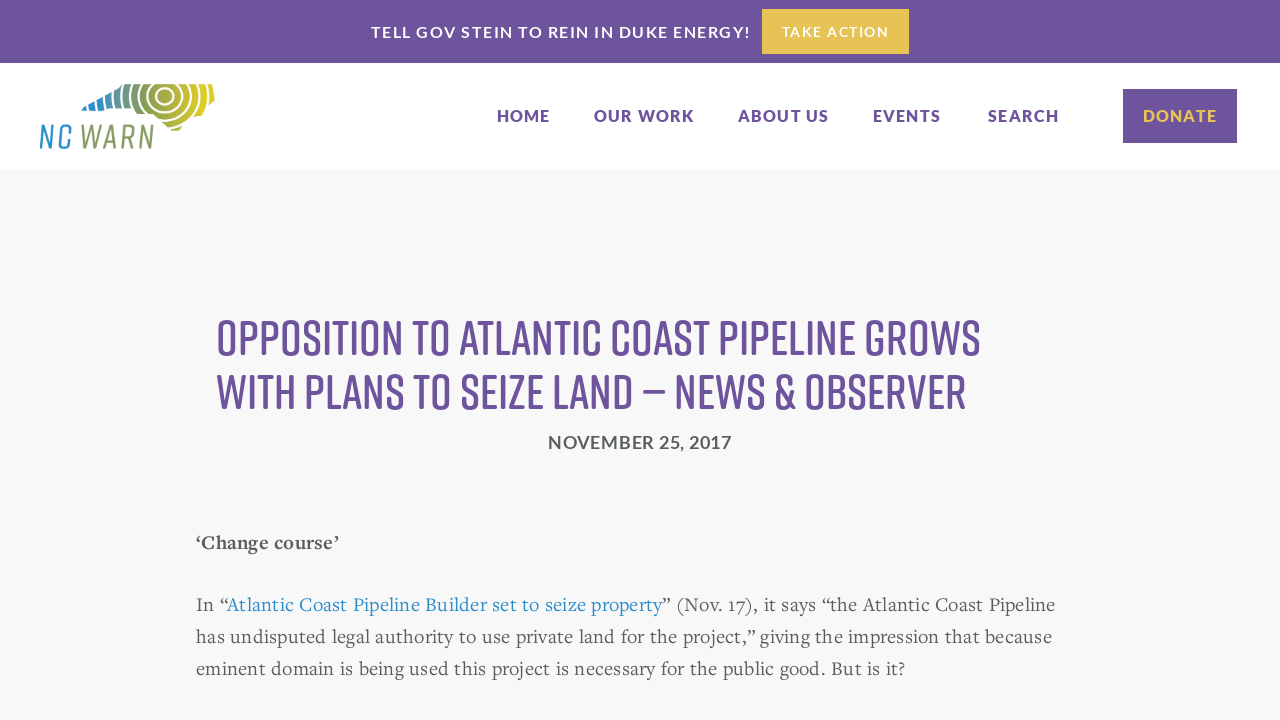

--- FILE ---
content_type: text/html; charset=UTF-8
request_url: https://www.ncwarn.org/2017/11/opposition-atlantic-coast-pipeline-grows/
body_size: 20300
content:
<!DOCTYPE html>
<html lang="en-US">
<head >
<meta charset="UTF-8" />
<script type="text/javascript">
/* <![CDATA[ */
var gform;gform||(document.addEventListener("gform_main_scripts_loaded",function(){gform.scriptsLoaded=!0}),document.addEventListener("gform/theme/scripts_loaded",function(){gform.themeScriptsLoaded=!0}),window.addEventListener("DOMContentLoaded",function(){gform.domLoaded=!0}),gform={domLoaded:!1,scriptsLoaded:!1,themeScriptsLoaded:!1,isFormEditor:()=>"function"==typeof InitializeEditor,callIfLoaded:function(o){return!(!gform.domLoaded||!gform.scriptsLoaded||!gform.themeScriptsLoaded&&!gform.isFormEditor()||(gform.isFormEditor()&&console.warn("The use of gform.initializeOnLoaded() is deprecated in the form editor context and will be removed in Gravity Forms 3.1."),o(),0))},initializeOnLoaded:function(o){gform.callIfLoaded(o)||(document.addEventListener("gform_main_scripts_loaded",()=>{gform.scriptsLoaded=!0,gform.callIfLoaded(o)}),document.addEventListener("gform/theme/scripts_loaded",()=>{gform.themeScriptsLoaded=!0,gform.callIfLoaded(o)}),window.addEventListener("DOMContentLoaded",()=>{gform.domLoaded=!0,gform.callIfLoaded(o)}))},hooks:{action:{},filter:{}},addAction:function(o,r,e,t){gform.addHook("action",o,r,e,t)},addFilter:function(o,r,e,t){gform.addHook("filter",o,r,e,t)},doAction:function(o){gform.doHook("action",o,arguments)},applyFilters:function(o){return gform.doHook("filter",o,arguments)},removeAction:function(o,r){gform.removeHook("action",o,r)},removeFilter:function(o,r,e){gform.removeHook("filter",o,r,e)},addHook:function(o,r,e,t,n){null==gform.hooks[o][r]&&(gform.hooks[o][r]=[]);var d=gform.hooks[o][r];null==n&&(n=r+"_"+d.length),gform.hooks[o][r].push({tag:n,callable:e,priority:t=null==t?10:t})},doHook:function(r,o,e){var t;if(e=Array.prototype.slice.call(e,1),null!=gform.hooks[r][o]&&((o=gform.hooks[r][o]).sort(function(o,r){return o.priority-r.priority}),o.forEach(function(o){"function"!=typeof(t=o.callable)&&(t=window[t]),"action"==r?t.apply(null,e):e[0]=t.apply(null,e)})),"filter"==r)return e[0]},removeHook:function(o,r,t,n){var e;null!=gform.hooks[o][r]&&(e=(e=gform.hooks[o][r]).filter(function(o,r,e){return!!(null!=n&&n!=o.tag||null!=t&&t!=o.priority)}),gform.hooks[o][r]=e)}});
/* ]]> */
</script>

<meta name="viewport" content="width=device-width, initial-scale=1" />
<meta name='robots' content='index, follow, max-image-preview:large, max-snippet:-1, max-video-preview:-1' />

	<!-- This site is optimized with the Yoast SEO plugin v26.7 - https://yoast.com/wordpress/plugins/seo/ -->
	<title>Opposition to Atlantic Coast Pipeline grows with plans to seize land - News &amp; Observer - NC WARN</title>
	<link rel="canonical" href="https://www.ncwarn.org/2017/11/opposition-atlantic-coast-pipeline-grows/" />
	<meta property="og:locale" content="en_US" />
	<meta property="og:type" content="article" />
	<meta property="og:title" content="Opposition to Atlantic Coast Pipeline grows with plans to seize land - News &amp; Observer - NC WARN" />
	<meta property="og:description" content="Several letters published in the News &amp; Observer in response to an article and editorial about the Atlantic Coast Pipeline." />
	<meta property="og:url" content="https://www.ncwarn.org/2017/11/opposition-atlantic-coast-pipeline-grows/" />
	<meta property="og:site_name" content="NC WARN" />
	<meta property="article:publisher" content="https://www.facebook.com/NC-WARN-127504090616454/?ref=page_internal" />
	<meta property="article:published_time" content="2017-11-25T17:58:48+00:00" />
	<meta property="article:modified_time" content="2018-11-08T20:18:12+00:00" />
	<meta name="author" content="Jim Warren" />
	<meta name="twitter:card" content="summary_large_image" />
	<meta name="twitter:creator" content="@NCWARN" />
	<meta name="twitter:site" content="@NCWARN" />
	<meta name="twitter:label1" content="Written by" />
	<meta name="twitter:data1" content="Jim Warren" />
	<meta name="twitter:label2" content="Est. reading time" />
	<meta name="twitter:data2" content="4 minutes" />
	<script type="application/ld+json" class="yoast-schema-graph">{"@context":"https://schema.org","@graph":[{"@type":"Article","@id":"https://www.ncwarn.org/2017/11/opposition-atlantic-coast-pipeline-grows/#article","isPartOf":{"@id":"https://www.ncwarn.org/2017/11/opposition-atlantic-coast-pipeline-grows/"},"author":{"name":"Jim Warren","@id":"https://www.ncwarn.org/#/schema/person/4572db313f55d8ec16bf062f293f3c94"},"headline":"Opposition to Atlantic Coast Pipeline grows with plans to seize land &#8212; News &#038; Observer","datePublished":"2017-11-25T17:58:48+00:00","dateModified":"2018-11-08T20:18:12+00:00","mainEntityOfPage":{"@id":"https://www.ncwarn.org/2017/11/opposition-atlantic-coast-pipeline-grows/"},"wordCount":894,"publisher":{"@id":"https://www.ncwarn.org/#organization"},"articleSection":["Press the Press"],"inLanguage":"en-US"},{"@type":"WebPage","@id":"https://www.ncwarn.org/2017/11/opposition-atlantic-coast-pipeline-grows/","url":"https://www.ncwarn.org/2017/11/opposition-atlantic-coast-pipeline-grows/","name":"Opposition to Atlantic Coast Pipeline grows with plans to seize land - News & Observer - NC WARN","isPartOf":{"@id":"https://www.ncwarn.org/#website"},"datePublished":"2017-11-25T17:58:48+00:00","dateModified":"2018-11-08T20:18:12+00:00","breadcrumb":{"@id":"https://www.ncwarn.org/2017/11/opposition-atlantic-coast-pipeline-grows/#breadcrumb"},"inLanguage":"en-US","potentialAction":[{"@type":"ReadAction","target":["https://www.ncwarn.org/2017/11/opposition-atlantic-coast-pipeline-grows/"]}]},{"@type":"BreadcrumbList","@id":"https://www.ncwarn.org/2017/11/opposition-atlantic-coast-pipeline-grows/#breadcrumb","itemListElement":[{"@type":"ListItem","position":1,"name":"Home","item":"https://www.ncwarn.org/"},{"@type":"ListItem","position":2,"name":"Articles &#038; News Releases","item":"https://www.ncwarn.org/news/"},{"@type":"ListItem","position":3,"name":"Opposition to Atlantic Coast Pipeline grows with plans to seize land &#8212; News &#038; Observer"}]},{"@type":"WebSite","@id":"https://www.ncwarn.org/#website","url":"https://www.ncwarn.org/","name":"NC WARN","description":"Building People Power","publisher":{"@id":"https://www.ncwarn.org/#organization"},"potentialAction":[{"@type":"SearchAction","target":{"@type":"EntryPoint","urlTemplate":"https://www.ncwarn.org/?s={search_term_string}"},"query-input":{"@type":"PropertyValueSpecification","valueRequired":true,"valueName":"search_term_string"}}],"inLanguage":"en-US"},{"@type":"Organization","@id":"https://www.ncwarn.org/#organization","name":"NC WARN","url":"https://www.ncwarn.org/","logo":{"@type":"ImageObject","inLanguage":"en-US","@id":"https://www.ncwarn.org/#/schema/logo/image/","url":"https://www.ncwarn.org/wp-content/uploads/site-icon.jpg","contentUrl":"https://www.ncwarn.org/wp-content/uploads/site-icon.jpg","width":512,"height":512,"caption":"NC WARN"},"image":{"@id":"https://www.ncwarn.org/#/schema/logo/image/"},"sameAs":["https://www.facebook.com/NC-WARN-127504090616454/?ref=page_internal","https://x.com/NCWARN","https://www.instagram.com/ncwarn/","https://www.youtube.com/channel/UCkixViJNIfu3mz6HtpmQh7A"]},{"@type":"Person","@id":"https://www.ncwarn.org/#/schema/person/4572db313f55d8ec16bf062f293f3c94","name":"Jim Warren","image":{"@type":"ImageObject","inLanguage":"en-US","@id":"https://www.ncwarn.org/#/schema/person/image/","url":"https://secure.gravatar.com/avatar/edb7791aa81c4a8d17cd6c456927627b1265f1c25f1ba8fdbedcac20e354f857?s=96&d=mm&r=g","contentUrl":"https://secure.gravatar.com/avatar/edb7791aa81c4a8d17cd6c456927627b1265f1c25f1ba8fdbedcac20e354f857?s=96&d=mm&r=g","caption":"Jim Warren"},"url":"https://www.ncwarn.org/author/jim-warren/"}]}</script>
	<!-- / Yoast SEO plugin. -->


<link rel='dns-prefetch' href='//static.addtoany.com' />
<link rel="alternate" type="application/rss+xml" title="NC WARN &raquo; Feed" href="https://www.ncwarn.org/feed/" />
<link rel="alternate" type="application/rss+xml" title="NC WARN &raquo; Comments Feed" href="https://www.ncwarn.org/comments/feed/" />
<link rel="alternate" type="text/calendar" title="NC WARN &raquo; iCal Feed" href="https://www.ncwarn.org/events/?ical=1" />
<link rel="alternate" title="oEmbed (JSON)" type="application/json+oembed" href="https://www.ncwarn.org/wp-json/oembed/1.0/embed?url=https%3A%2F%2Fwww.ncwarn.org%2F2017%2F11%2Fopposition-atlantic-coast-pipeline-grows%2F" />
<link rel="alternate" title="oEmbed (XML)" type="text/xml+oembed" href="https://www.ncwarn.org/wp-json/oembed/1.0/embed?url=https%3A%2F%2Fwww.ncwarn.org%2F2017%2F11%2Fopposition-atlantic-coast-pipeline-grows%2F&#038;format=xml" />
<style id='wp-img-auto-sizes-contain-inline-css' type='text/css'>
img:is([sizes=auto i],[sizes^="auto," i]){contain-intrinsic-size:3000px 1500px}
/*# sourceURL=wp-img-auto-sizes-contain-inline-css */
</style>
<link rel='stylesheet' id='nc-warn-child-theme-for-genesis-css' href='https://www.ncwarn.org/wp-content/themes/ncwarn/style.css?ver=1753293166' type='text/css' media='all' />
<style id='wp-emoji-styles-inline-css' type='text/css'>

	img.wp-smiley, img.emoji {
		display: inline !important;
		border: none !important;
		box-shadow: none !important;
		height: 1em !important;
		width: 1em !important;
		margin: 0 0.07em !important;
		vertical-align: -0.1em !important;
		background: none !important;
		padding: 0 !important;
	}
/*# sourceURL=wp-emoji-styles-inline-css */
</style>
<link rel='stylesheet' id='wp-block-library-css' href='https://www.ncwarn.org/wp-includes/css/dist/block-library/style.min.css?ver=6.9' type='text/css' media='all' />
<style id='global-styles-inline-css' type='text/css'>
:root{--wp--preset--aspect-ratio--square: 1;--wp--preset--aspect-ratio--4-3: 4/3;--wp--preset--aspect-ratio--3-4: 3/4;--wp--preset--aspect-ratio--3-2: 3/2;--wp--preset--aspect-ratio--2-3: 2/3;--wp--preset--aspect-ratio--16-9: 16/9;--wp--preset--aspect-ratio--9-16: 9/16;--wp--preset--color--black: #000000;--wp--preset--color--cyan-bluish-gray: #abb8c3;--wp--preset--color--white: #ffffff;--wp--preset--color--pale-pink: #f78da7;--wp--preset--color--vivid-red: #cf2e2e;--wp--preset--color--luminous-vivid-orange: #ff6900;--wp--preset--color--luminous-vivid-amber: #fcb900;--wp--preset--color--light-green-cyan: #7bdcb5;--wp--preset--color--vivid-green-cyan: #00d084;--wp--preset--color--pale-cyan-blue: #8ed1fc;--wp--preset--color--vivid-cyan-blue: #0693e3;--wp--preset--color--vivid-purple: #9b51e0;--wp--preset--gradient--vivid-cyan-blue-to-vivid-purple: linear-gradient(135deg,rgb(6,147,227) 0%,rgb(155,81,224) 100%);--wp--preset--gradient--light-green-cyan-to-vivid-green-cyan: linear-gradient(135deg,rgb(122,220,180) 0%,rgb(0,208,130) 100%);--wp--preset--gradient--luminous-vivid-amber-to-luminous-vivid-orange: linear-gradient(135deg,rgb(252,185,0) 0%,rgb(255,105,0) 100%);--wp--preset--gradient--luminous-vivid-orange-to-vivid-red: linear-gradient(135deg,rgb(255,105,0) 0%,rgb(207,46,46) 100%);--wp--preset--gradient--very-light-gray-to-cyan-bluish-gray: linear-gradient(135deg,rgb(238,238,238) 0%,rgb(169,184,195) 100%);--wp--preset--gradient--cool-to-warm-spectrum: linear-gradient(135deg,rgb(74,234,220) 0%,rgb(151,120,209) 20%,rgb(207,42,186) 40%,rgb(238,44,130) 60%,rgb(251,105,98) 80%,rgb(254,248,76) 100%);--wp--preset--gradient--blush-light-purple: linear-gradient(135deg,rgb(255,206,236) 0%,rgb(152,150,240) 100%);--wp--preset--gradient--blush-bordeaux: linear-gradient(135deg,rgb(254,205,165) 0%,rgb(254,45,45) 50%,rgb(107,0,62) 100%);--wp--preset--gradient--luminous-dusk: linear-gradient(135deg,rgb(255,203,112) 0%,rgb(199,81,192) 50%,rgb(65,88,208) 100%);--wp--preset--gradient--pale-ocean: linear-gradient(135deg,rgb(255,245,203) 0%,rgb(182,227,212) 50%,rgb(51,167,181) 100%);--wp--preset--gradient--electric-grass: linear-gradient(135deg,rgb(202,248,128) 0%,rgb(113,206,126) 100%);--wp--preset--gradient--midnight: linear-gradient(135deg,rgb(2,3,129) 0%,rgb(40,116,252) 100%);--wp--preset--font-size--small: 13px;--wp--preset--font-size--medium: 20px;--wp--preset--font-size--large: 36px;--wp--preset--font-size--x-large: 42px;--wp--preset--spacing--20: 0.44rem;--wp--preset--spacing--30: 0.67rem;--wp--preset--spacing--40: 1rem;--wp--preset--spacing--50: 1.5rem;--wp--preset--spacing--60: 2.25rem;--wp--preset--spacing--70: 3.38rem;--wp--preset--spacing--80: 5.06rem;--wp--preset--shadow--natural: 6px 6px 9px rgba(0, 0, 0, 0.2);--wp--preset--shadow--deep: 12px 12px 50px rgba(0, 0, 0, 0.4);--wp--preset--shadow--sharp: 6px 6px 0px rgba(0, 0, 0, 0.2);--wp--preset--shadow--outlined: 6px 6px 0px -3px rgb(255, 255, 255), 6px 6px rgb(0, 0, 0);--wp--preset--shadow--crisp: 6px 6px 0px rgb(0, 0, 0);}:where(.is-layout-flex){gap: 0.5em;}:where(.is-layout-grid){gap: 0.5em;}body .is-layout-flex{display: flex;}.is-layout-flex{flex-wrap: wrap;align-items: center;}.is-layout-flex > :is(*, div){margin: 0;}body .is-layout-grid{display: grid;}.is-layout-grid > :is(*, div){margin: 0;}:where(.wp-block-columns.is-layout-flex){gap: 2em;}:where(.wp-block-columns.is-layout-grid){gap: 2em;}:where(.wp-block-post-template.is-layout-flex){gap: 1.25em;}:where(.wp-block-post-template.is-layout-grid){gap: 1.25em;}.has-black-color{color: var(--wp--preset--color--black) !important;}.has-cyan-bluish-gray-color{color: var(--wp--preset--color--cyan-bluish-gray) !important;}.has-white-color{color: var(--wp--preset--color--white) !important;}.has-pale-pink-color{color: var(--wp--preset--color--pale-pink) !important;}.has-vivid-red-color{color: var(--wp--preset--color--vivid-red) !important;}.has-luminous-vivid-orange-color{color: var(--wp--preset--color--luminous-vivid-orange) !important;}.has-luminous-vivid-amber-color{color: var(--wp--preset--color--luminous-vivid-amber) !important;}.has-light-green-cyan-color{color: var(--wp--preset--color--light-green-cyan) !important;}.has-vivid-green-cyan-color{color: var(--wp--preset--color--vivid-green-cyan) !important;}.has-pale-cyan-blue-color{color: var(--wp--preset--color--pale-cyan-blue) !important;}.has-vivid-cyan-blue-color{color: var(--wp--preset--color--vivid-cyan-blue) !important;}.has-vivid-purple-color{color: var(--wp--preset--color--vivid-purple) !important;}.has-black-background-color{background-color: var(--wp--preset--color--black) !important;}.has-cyan-bluish-gray-background-color{background-color: var(--wp--preset--color--cyan-bluish-gray) !important;}.has-white-background-color{background-color: var(--wp--preset--color--white) !important;}.has-pale-pink-background-color{background-color: var(--wp--preset--color--pale-pink) !important;}.has-vivid-red-background-color{background-color: var(--wp--preset--color--vivid-red) !important;}.has-luminous-vivid-orange-background-color{background-color: var(--wp--preset--color--luminous-vivid-orange) !important;}.has-luminous-vivid-amber-background-color{background-color: var(--wp--preset--color--luminous-vivid-amber) !important;}.has-light-green-cyan-background-color{background-color: var(--wp--preset--color--light-green-cyan) !important;}.has-vivid-green-cyan-background-color{background-color: var(--wp--preset--color--vivid-green-cyan) !important;}.has-pale-cyan-blue-background-color{background-color: var(--wp--preset--color--pale-cyan-blue) !important;}.has-vivid-cyan-blue-background-color{background-color: var(--wp--preset--color--vivid-cyan-blue) !important;}.has-vivid-purple-background-color{background-color: var(--wp--preset--color--vivid-purple) !important;}.has-black-border-color{border-color: var(--wp--preset--color--black) !important;}.has-cyan-bluish-gray-border-color{border-color: var(--wp--preset--color--cyan-bluish-gray) !important;}.has-white-border-color{border-color: var(--wp--preset--color--white) !important;}.has-pale-pink-border-color{border-color: var(--wp--preset--color--pale-pink) !important;}.has-vivid-red-border-color{border-color: var(--wp--preset--color--vivid-red) !important;}.has-luminous-vivid-orange-border-color{border-color: var(--wp--preset--color--luminous-vivid-orange) !important;}.has-luminous-vivid-amber-border-color{border-color: var(--wp--preset--color--luminous-vivid-amber) !important;}.has-light-green-cyan-border-color{border-color: var(--wp--preset--color--light-green-cyan) !important;}.has-vivid-green-cyan-border-color{border-color: var(--wp--preset--color--vivid-green-cyan) !important;}.has-pale-cyan-blue-border-color{border-color: var(--wp--preset--color--pale-cyan-blue) !important;}.has-vivid-cyan-blue-border-color{border-color: var(--wp--preset--color--vivid-cyan-blue) !important;}.has-vivid-purple-border-color{border-color: var(--wp--preset--color--vivid-purple) !important;}.has-vivid-cyan-blue-to-vivid-purple-gradient-background{background: var(--wp--preset--gradient--vivid-cyan-blue-to-vivid-purple) !important;}.has-light-green-cyan-to-vivid-green-cyan-gradient-background{background: var(--wp--preset--gradient--light-green-cyan-to-vivid-green-cyan) !important;}.has-luminous-vivid-amber-to-luminous-vivid-orange-gradient-background{background: var(--wp--preset--gradient--luminous-vivid-amber-to-luminous-vivid-orange) !important;}.has-luminous-vivid-orange-to-vivid-red-gradient-background{background: var(--wp--preset--gradient--luminous-vivid-orange-to-vivid-red) !important;}.has-very-light-gray-to-cyan-bluish-gray-gradient-background{background: var(--wp--preset--gradient--very-light-gray-to-cyan-bluish-gray) !important;}.has-cool-to-warm-spectrum-gradient-background{background: var(--wp--preset--gradient--cool-to-warm-spectrum) !important;}.has-blush-light-purple-gradient-background{background: var(--wp--preset--gradient--blush-light-purple) !important;}.has-blush-bordeaux-gradient-background{background: var(--wp--preset--gradient--blush-bordeaux) !important;}.has-luminous-dusk-gradient-background{background: var(--wp--preset--gradient--luminous-dusk) !important;}.has-pale-ocean-gradient-background{background: var(--wp--preset--gradient--pale-ocean) !important;}.has-electric-grass-gradient-background{background: var(--wp--preset--gradient--electric-grass) !important;}.has-midnight-gradient-background{background: var(--wp--preset--gradient--midnight) !important;}.has-small-font-size{font-size: var(--wp--preset--font-size--small) !important;}.has-medium-font-size{font-size: var(--wp--preset--font-size--medium) !important;}.has-large-font-size{font-size: var(--wp--preset--font-size--large) !important;}.has-x-large-font-size{font-size: var(--wp--preset--font-size--x-large) !important;}
/*# sourceURL=global-styles-inline-css */
</style>

<style id='classic-theme-styles-inline-css' type='text/css'>
/*! This file is auto-generated */
.wp-block-button__link{color:#fff;background-color:#32373c;border-radius:9999px;box-shadow:none;text-decoration:none;padding:calc(.667em + 2px) calc(1.333em + 2px);font-size:1.125em}.wp-block-file__button{background:#32373c;color:#fff;text-decoration:none}
/*# sourceURL=/wp-includes/css/classic-themes.min.css */
</style>
<link rel='stylesheet' id='wpa-css-css' href='https://www.ncwarn.org/wp-content/plugins/honeypot/includes/css/wpa.css?ver=2.3.04' type='text/css' media='all' />
<link rel='stylesheet' id='wppopups-base-css' href='https://www.ncwarn.org/wp-content/plugins/wp-popups-lite/src/assets/css/wppopups-base.css?ver=2.2.0.3' type='text/css' media='all' />
<link rel='stylesheet' id='dashicons-css' href='https://www.ncwarn.org/wp-includes/css/dashicons.min.css?ver=6.9' type='text/css' media='all' />
<link rel='stylesheet' id='colorbox.css-css' href='https://www.ncwarn.org/wp-content/themes/ncwarn/lib/js/min/colorbox.css?ver=6.9' type='text/css' media='all' />
<link rel='stylesheet' id='addtoany-css' href='https://www.ncwarn.org/wp-content/plugins/add-to-any/addtoany.min.css?ver=1.16' type='text/css' media='all' />
<script type="text/javascript" src="https://www.ncwarn.org/wp-includes/js/jquery/jquery.min.js?ver=3.7.1" id="jquery-core-js"></script>
<script type="text/javascript" src="https://www.ncwarn.org/wp-includes/js/jquery/jquery-migrate.min.js?ver=3.4.1" id="jquery-migrate-js"></script>
<script type="text/javascript" id="addtoany-core-js-before">
/* <![CDATA[ */
window.a2a_config=window.a2a_config||{};a2a_config.callbacks=[];a2a_config.overlays=[];a2a_config.templates={};

//# sourceURL=addtoany-core-js-before
/* ]]> */
</script>
<script type="text/javascript" defer src="https://static.addtoany.com/menu/page.js" id="addtoany-core-js"></script>
<script type="text/javascript" defer src="https://www.ncwarn.org/wp-content/plugins/add-to-any/addtoany.min.js?ver=1.1" id="addtoany-jquery-js"></script>
<script src="https://www.ncwarn.org/wp-content/themes/ncwarn/lib/js/min/header-scripts.min.js?ver=1.0.0" defer="defer" type="text/javascript"></script>
<link rel="https://api.w.org/" href="https://www.ncwarn.org/wp-json/" /><link rel="alternate" title="JSON" type="application/json" href="https://www.ncwarn.org/wp-json/wp/v2/posts/12557" /><meta name="tec-api-version" content="v1"><meta name="tec-api-origin" content="https://www.ncwarn.org"><link rel="alternate" href="https://www.ncwarn.org/wp-json/tribe/events/v1/" /><!-- Google Tag Manager -->
<script>(function(w,d,s,l,i){w[l]=w[l]||[];w[l].push({'gtm.start':new Date().getTime(),event:'gtm.js'});var f=d.getElementsByTagName(s)[0],j=d.createElement(s),dl=l!='dataLayer'?'&l='+l:'';j.async=true;j.src='https://load.sgtm.ncwarn.org/zwhxopvr.js?id='+i+dl;f.parentNode.insertBefore(j,f);})(window,document,'script','dataLayer','GTM-PRP4SH5');</script>
<!-- End Google Tag Manager --><style class="wpcode-css-snippet">.donate-button-on-mobile-container {
	display: none;
}
@media (max-width: 991px){
	.donate-button-on-mobile-container {
		display: unset;
		height: auto;
		position: absolute;
		right: 0px;
	}
	.donate-button-on-mobile-container > a {
		font-size: 18px;
		font-family: latoblack, sans-serif;
		text-transform: uppercase;
		letter-spacing: 2px;
		background-color: rgb(110, 83, 157);
		color: rgb(231, 194, 84);
		display: flex;
		padding: 8px 27px 9px;
		margin-right: 21px;
	}
	header.site-header {
		padding: 0;
	}
	header.site-header .title-area {
		padding-top: 11px;
		padding-bottom: 15px;
	}
	header.site-header .nav-primary {
		top: 90px;
	}
	header.site-header button.menu-toggle.w-nav-button {
		padding: 11px 16px 12px;
		border-radius: 7px;
		margin-top: 16px;
	}
}
@media (max-width: 767px){
    .donate-button-on-mobile-container > a {
        margin-right: 7px;
        font-size: 17px;
        padding: 7px 9px 9px 12px;
    }
    header.site-header button.menu-toggle.w-nav-button {
        margin-right: 7px;
        margin-top: 18px;
    }
}
.page-id-13508 .donate-button-on-mobile-container {
    display: none;
}</style><style class="wpcode-css-snippet">.dx {
	display: none;
}</style><script>(function($){
	$(document).ready(function(){
		if ($('.site-header [href="/donate/"]').hasClass('donate')){
			$('.site-header').append('<div class="donate-button-on-mobile-container"><a href="/donate/">donate</a></div>');
		}
	});
})(jQuery);</script><link rel="icon" href="https://www.ncwarn.org/wp-content/uploads/cropped-site-icon-1-2-32x32.jpg" sizes="32x32" />
<link rel="icon" href="https://www.ncwarn.org/wp-content/uploads/cropped-site-icon-1-2-192x192.jpg" sizes="192x192" />
<link rel="apple-touch-icon" href="https://www.ncwarn.org/wp-content/uploads/cropped-site-icon-1-2-180x180.jpg" />
<meta name="msapplication-TileImage" content="https://www.ncwarn.org/wp-content/uploads/cropped-site-icon-1-2-270x270.jpg" />
		<style type="text/css" id="wp-custom-css">
			.quote-name {
    font-size: 1.4rem;
    line-height: normal;
    margin: 0;
	  text-align: right;
    padding: 0 4px 5px;
}

.blockquote-tight {
	  margin: 10px 0;
	  padding: 0 60px;
 	  font-family:freight-text-pro,sans-serif;
	  color:#6e539d;
	  font-size:2.4rem;
	  line-height:1.6;
	  font-style:italic;
	  font-weight:400;
	  text-align:left
}

/* warn section */

.nc-warn-section .wrap {
    max-width: 100%;
    margin-right: auto;
    margin-left: auto;
}
.nc-warn-block {
    max-width: 1440px;
    margin: 0 auto;
    width: 100%;
    padding: 0 40px;
}
section.nc-warn-section {
    position: relative;
}
.warn-image {
    width: 50%;
    padding: 0 43px;
}
.warn-conent {
    width: 50%;
    padding: 0 43px;
}
.nc-warn-box {
    display: flex;
    flex-wrap: wrap;
    align-items: center;
    margin: 0 -43px;
    padding: 80px 0;
}
.warn-image img {
    margin: 0;
    border-radius: 100%;
    width: 557px;
    height: 557px;
}
.warn-title {
  font-size: 32px;
  line-height: 1.41;
  text-transform: unset;
  font-weight: 900;
}
.warn-desc p {
  font-size: 24px;
  line-height: 1.58;
	padding-right: 110px;
}
.warn-italic-content{
  font-size: 22px;
  line-height: 1.54;
	    font-style: italic;
}
.warn-button{
    display: inline-block;
    background: #E7C254;
    padding: 17.5px 36px;
    font-size: 16px;
    line-height: 1.1875;
    text-transform: uppercase;
    color: #fff;
    font-weight: 800;
	font-family: latoblack, sans-serif;
}
.nc-warn-section .nc-warn-wrap:nth-child(even){
	background: 
#F8F8F8;
}
.nc-warn-section .nc-warn-wrap:nth-child(even) .nc-warn-box{
	flex-direction: row-reverse;
}
/* .nc-warn-section .nc-warn-wrap:nth-child(even) .nc-warn-box .warn-image{
	text-align: right;
} */

.nc-warn-section .nc-warn-wrap:nth-child(even) .warn-title{
	padding-right: 55px;
}
.nc-warn-section .nc-warn-wrap:nth-child(even) .warn-italic-content{
	padding-right: 110px;
} 

.tribe-common ol, .tribe-common ul li {
    background-image: unset !important;
}
.accordion-header{
	    text-wrap: wrap;
}
.accordion-content{
	text-wrap:wrap;
}

.accordion-toggle.w--open .accordion-header:before {
    content: "-"!important;
    font-weight: 400;
}

@media (max-width: 1440px){
	.nc-warn-box{
		margin: 0 -35px;
	}
	.warn-image, .warn-conent{
		padding: 0 35px;
	}
	.warn-image img{
		width: 500px;
    height: 500px;
	}
	.warn-title {
		font-size: 30px;
	}
	.warn-desc p{
		padding-right: 0;
	}
}
@media (max-width: 1280px){
	.warn-title {
    font-size: 28px;
	}
	.warn-italic-content{
    font-size: 20px;
	}
	.warn-desc p{
		font-size: 22px;
	}
}
@media (max-width: 1199px){
	.warn-image img{
		width: 450px;
    height: 450px;
	}
	.warn-title {
    font-size: 26px;
	}
	.warn-italic-content{
    font-size: 18px;
	}
	.warn-desc p{
		font-size: 20px;
	}
}
@media (max-width: 1024px){
	.warn-image img{
		width: 400px;
    height: 400px;
	}
}
@media (max-width: 991px){
	.warn-image img{
		width: 350px;
    height: 350px;
	}
	.warn-image, .warn-conent{
		width: 100%;
		text-align: center;
	}
	.warn-image{
		padding-bottom: 50px;
	}
	.nc-warn-box{
		padding: 60px 0;
	}
	.nc-warn-section .nc-warn-wrap:nth-child(even) .nc-warn-box .warn-image {
    text-align: center;
}
	.nc-warn-box{
		margin: 0;
	}
	.warn-image, .warn-conent{
		padding: 0;
	}
	.warn-image{
		padding-bottom: 50px;
	}
	.nc-warn-section .nc-warn-wrap:nth-child(even) .warn-title{
	padding-right: 0;
}
	.nc-warn-section .nc-warn-wrap:nth-child(even) .warn-italic-content{
	padding-right: 0;
} 
}
@media (max-width: 479px){
	.warn-image img{
		width: 300px;
    height: 300px;
	}
	.nc-warn-box{
		padding: 40px 0;
	}
	.warn-button{
		font-size: 14px;
	}
}
@media (max-width: 380px){
	.warn-image img{
		width: 250px;
    height: 250px;
	}
}		</style>
		</head>
<body class="wp-singular post-template-default single single-post postid-12557 single-format-standard wp-theme-genesis wp-child-theme-ncwarn tribe-no-js header-full-width full-width-content genesis-breadcrumbs-hidden statusforward">	<!-- Google Tag Manager (noscript) -->
	<noscript><iframe src="https://www.googletagmanager.com/ns.html?id=GTM-PRP4SH5"
	height="0" width="0" style="display:none;visibility:hidden"></iframe></noscript>
	<!-- End Google Tag Manager (noscript) -->
<div class="site-container"><ul class="genesis-skip-link"><li><a href="#genesis-nav-primary" class="screen-reader-shortcut"> Skip to primary navigation</a></li><li><a href="#genesis-content" class="screen-reader-shortcut"> Skip to main content</a></li></ul>    <div class="callout-bar">

      <div class="callout-wrap">

        <p class="callout-p">Tell Gov Stein to rein in Duke Energy!</p>

        <a href="http://stopdukeenergy.com" target="_blank" title="" class="button-callout w-button">Take Action</a>

      </div>
      
    </div><header class="site-header"><div class="wrap"><div class="title-area"><a href="https://www.ncwarn.org/" class="custom-logo-link w-inline-block">
        <img src="https://www.ncwarn.org/wp-content/themes/ncwarn/lib/images/NCWARN-full-color.png" alt="NC WARN Logo" width="175"
        srcset="https://www.ncwarn.org/wp-content/themes/ncwarn/lib/images/NCWARN-full-color-p-500.png 500w, https://www.ncwarn.org/wp-content/themes/ncwarn/lib/images/NCWARN-full-color.png 1002w"
        sizes="(max-width: 479px) 50vw, 175px" class="custom-logo">
    </a>
<p class="site-title"><a href="https://www.ncwarn.org/">NC WARN</a></p><p class="site-description">Building People Power</p></div><div class="header-right w-nav">
    <nav class="nav-primary" aria-label="Main" id="genesis-nav-primary"><ul id="menu-main-menu" class="menu genesis-nav-menu menu-primary"><li id="menu-item-16" class="menu-item menu-item-type-post_type menu-item-object-page menu-item-home menu-item-16"><a href="https://www.ncwarn.org/"><span >Home</span></a></li>
<li id="menu-item-356" class="menu-item menu-item-type-custom menu-item-object-custom menu-item-356"><a href="/our-work/"><span >Our Work</span></a></li>
<li id="menu-item-15" class="menu-item menu-item-type-post_type menu-item-object-page menu-item-15"><a href="https://www.ncwarn.org/about-us/"><span >About Us</span></a></li>
<li id="menu-item-357" class="menu-item menu-item-type-custom menu-item-object-custom menu-item-357"><a href="/events/"><span >Events</span></a></li>
<li id="menu-search" class="menu-item menu-search"><form class="search-form" method="get" action="https://www.ncwarn.org/" role="search"><label class="search-form-label screen-reader-text" for="searchform-1">Search this website</label><input class="search-form-input" type="search" name="s" id="searchform-1" placeholder="Search this website"><input class="search-form-submit" type="submit"><meta content="https://www.ncwarn.org/?s={s}"></form><a href="#" itemprop="url" class="search--link search-toggle"><span class="fontawesome"></span><strong> Search</strong></a></li><li class="menu-item donate--cont"><a href="/donate/" class="menu-item-link home donate w--current">Donate</a></li></ul></nav></div>
</div></header><div class="site-inner"><div class="wrap"><div class="content-sidebar-wrap"><main class="content" id="genesis-content"><article class="post-12557 post type-post status-publish format-standard category-press-the-press entry" aria-label="Opposition to Atlantic Coast Pipeline grows with plans to seize land &#8212; News &#038; Observer"><header class="entry-header"><h1 class="entry-title">Opposition to Atlantic Coast Pipeline grows with plans to seize land &#8212; News &#038; Observer</h1>
<p class="entry-meta"><time class="entry-time">November 25, 2017</time></p></header><div class="entry-content"><p><strong>‘Change course’</strong></p>
<p>In “<a title="" href="http://www.newsobserver.com/news/business/article184993198.html" target="_blank" rel="noopener">Atlantic Coast Pipeline Builder set to seize property</a>” (Nov. 17), it says “the Atlantic Coast Pipeline has undisputed legal authority to use private land for the project,” giving the impression that because eminent domain is being used this project is necessary for the public good. But is it?</p>
<p>The pipeline would be used to transport fracked gas, which has been proven to leak large amounts of methane during production, making it more disastrous for the climate than burning coal. Pipelines also leak. The Keystone pipeline just leaked 210,000 gallons of oil into the South Dakota landscape.</p>
<p>The landowners blocking this pipeline are not just protecting their own land. They are blocking the release of more climate-destabilizing, polluting fossil fuels into our air and water and soil. Duke Energy falsely claims more natural gas plants are needed along with the pipelines supplying them. The truth is much of our energy can now be provided by safe solar energy and battery storage. Pipelines are being built because the government guarantees a 16 percent rate of return on investment. They are moneymakers for the builders. There is an alternative plan for our energy future: NC Clean Path 2025. Look it up. We need to change course.</p>
<p>BETSY BICKEL</p>
<p>DURHAM</p>
<p><strong>Stabilizing electric prices?</strong></p>
<p>In “<a title="" href="http://www.newsobserver.com/news/business/article184993198.html" target="_blank" rel="noopener">Atlantic Coast Pipeline Builder set to seize property</a>” (Nov. 17) about the Atlantic Coast Pipeline, it says that the Federal Energy Regulatory Commission had voted to approve the pipeline and quotes pipeline partners stating the project would “stabilize electric prices.” What was not mentioned in the article was that it was a divided vote and that representations made to gain FERC approval are easily shown to be very questionable.</p>
<p>Projections of the project being needed because of growing electric demand are belied by U.S. Energy Information Agency data that show electrical energy delivered by utilities to customers in North Carolina is declining despite an increase in the number of customers. It also shows declining revenue paid to utilities. The project, as proposed, only makes sense if the goal is to simply increase utility profitability by being able to charge customers for these new unnecessary assets.</p>
<p>Moreover, despite being described as “clean” the project will have serious environmental consequences from leakage of climate-busting methane and emissions of carbon dioxide that may well result in related utility liabilities and further ratepayer increases. “Stabilizing electric prices” with this project will mean unnecessarily raising the cost to ratepayers for decades and at considerable environmental cost.</p>
<p>WILLIAM BLACK</p>
<p>CHAPEL HILL</p>
<p><strong>ACP ‘unnecessary’</strong></p>
<p>Thanks for publishing “<a title="" href="http://www.newsobserver.com/opinion/editorials/article185428273.html" target="_blank" rel="noopener">Atlantic Coast Pipeline is wrong path</a>” (Nov. 19) explaining objections to the Atlantic Coast Pipeline. I agree with the assessment that the gas pipeline is unnecessary, will contribute to climate change and could dampen investment in renewable technologies, which are so clearly needed at this point in our history – here in North Carolina as well as throughout the world. The very troubling problems with methane leakage and massive pipeline leaks signify that it’s time to move away from natural gas.</p>
<p>LAURA M. COTTERMAN</p>
<p>HILLSBOROUGH</p>
<p><strong>ACP ‘land grab’</strong></p>
<p>“<a title="" href="http://www.newsobserver.com/news/business/article184993198.html" target="_blank" rel="noopener">Atlantic Coast Pipeline Builder set to seize property</a>” (Nov. 17) begs the most important point in this small sad story of another undoubted land grab by a huge energy consortium against a few stalwart landowners. Eminent domain is supposed to be used to benefit the public. Here it is being used to increase our development of natural gas as a source of energy.</p>
<p>Increasing usage of natural gas is not in the public interest. Cornell University in 2015 brought evidence that gas is three times as bad as coal for our climate. There are now new super batteries made by Tesla that can store enough solar energy to power houses and businesses at cheaper rates than we currently pay.</p>
<p>It would mean some losses for the energy giants’ shareholders at first to invest in conversions to these, but in the long run it could mean increase in their profits and a less polluted and more stable climate for all Americans, and the rest of the world. Those poor landowners need to fire their lawyers, and we need to look more closely at the true meaning of eminent domain.</p>
<p>DEBORAH GROSS</p>
<p>CHAPEL HILL</p>
<p><strong>Look to future</strong></p>
<p>I read in “<a title="" href="http://www.newsobserver.com/news/business/article184993198.html" target="_blank" rel="noopener">Atlantic Coast Pipeline Builder set to seize property</a>” (Nov. 17) that Duke Energy needs the new gas pipeline because they’ll need to build eight additional gas-powered power plants by 2032. Their course of action would continue to generate carbon dioxide at an even greater rate than today, further contributing to global warming.</p>
<p>In addition, the methane leaked from the pipeline and fracking operations would only exacerbate the problem. I would suggest that, instead of pouring more of ratepayers’ money into yesterday’s technology, they should look to building a system of energy generation for the 21st century. Instead of building more polluting gas-powered plants, they should look to implementing solar generation on a large scale. NC Warn, a local energy advocacy group, has developed a plan that could replace all of North Carolina’s usage of fossil fuels for electricity with solar and battery technology by 2030. Duke Energy should pursue this or some similar scheme and lead us into the 21st instead of anchoring us in the 20th.</p>
<div class="ng_signature">
<p>ERIC THOMAS</p>
<p>DURHAM</p>
<p><a href="https://www.newsobserver.com/opinion/letters-to-the-editor/article186355848.html" target="_blank" rel="noopener">See original article in The News &amp; Observer</a></p>
</div>
<div class="addtoany_share_save_container addtoany_content addtoany_content_bottom"><div class="a2a_kit a2a_kit_size_32 addtoany_list" data-a2a-url="https://www.ncwarn.org/2017/11/opposition-atlantic-coast-pipeline-grows/" data-a2a-title="Opposition to Atlantic Coast Pipeline grows with plans to seize land — News &amp; Observer"><a class="a2a_button_facebook" href="https://www.addtoany.com/add_to/facebook?linkurl=https%3A%2F%2Fwww.ncwarn.org%2F2017%2F11%2Fopposition-atlantic-coast-pipeline-grows%2F&amp;linkname=Opposition%20to%20Atlantic%20Coast%20Pipeline%20grows%20with%20plans%20to%20seize%20land%20%E2%80%94%20News%20%26%20Observer" title="Facebook" rel="nofollow noopener" target="_blank"></a><a class="a2a_button_pinterest" href="https://www.addtoany.com/add_to/pinterest?linkurl=https%3A%2F%2Fwww.ncwarn.org%2F2017%2F11%2Fopposition-atlantic-coast-pipeline-grows%2F&amp;linkname=Opposition%20to%20Atlantic%20Coast%20Pipeline%20grows%20with%20plans%20to%20seize%20land%20%E2%80%94%20News%20%26%20Observer" title="Pinterest" rel="nofollow noopener" target="_blank"></a><a class="a2a_button_x" href="https://www.addtoany.com/add_to/x?linkurl=https%3A%2F%2Fwww.ncwarn.org%2F2017%2F11%2Fopposition-atlantic-coast-pipeline-grows%2F&amp;linkname=Opposition%20to%20Atlantic%20Coast%20Pipeline%20grows%20with%20plans%20to%20seize%20land%20%E2%80%94%20News%20%26%20Observer" title="X" rel="nofollow noopener" target="_blank"></a><a class="a2a_button_linkedin" href="https://www.addtoany.com/add_to/linkedin?linkurl=https%3A%2F%2Fwww.ncwarn.org%2F2017%2F11%2Fopposition-atlantic-coast-pipeline-grows%2F&amp;linkname=Opposition%20to%20Atlantic%20Coast%20Pipeline%20grows%20with%20plans%20to%20seize%20land%20%E2%80%94%20News%20%26%20Observer" title="LinkedIn" rel="nofollow noopener" target="_blank"></a><a class="a2a_dd addtoany_share_save addtoany_share" href="https://www.addtoany.com/share"></a></div></div></div><footer class="entry-footer"><p class="entry-meta"><span class="entry-categories">Posted In: <a href="https://www.ncwarn.org/category/press-the-press/" rel="category tag">Press the Press</a></span></p></footer>    <div class="adjacent-entry-pagination" itemscope itemtype="http://schema.org/BreadcrumbList">
        <div class="pagination-previous" itemprop="itemListElement" itemscope itemtype="http://schema.org/ListItem">
            <a class="previous-next-link" href="https://www.ncwarn.org/2017/11/proposed-duke-energy-rate-increase-17-80-a-month-wral-news/" rel="prev">Previous Article</a>            <meta itemprop="position" content="1" />
        </div>
        <div class="pagination-next" itemprop="itemListElement" itemscope itemtype="http://schema.org/ListItem">
            <a class="previous-next-link" href="https://www.ncwarn.org/2017/12/push-clean-energy-news-observer/" rel="next">Next Article</a>            <meta itemprop="position" content="2" />
            </li>
        </div>
        </article></main></div></div></div><footer class="site-footer footer-widgets"><div class="wrap"><div class="footer-widget-area-2 footer-widgets-1">
    <section class="widget widget_text">
        <div class="widget-wrap-2">
            <img src="https://www.ncwarn.org/wp-content/themes/ncwarn/lib/images/NCWARN-full-color.png" width="225"
                srcset="https://www.ncwarn.org/wp-content/themes/ncwarn/lib/images/NCWARN-full-color-p-500.png 500w, https://www.ncwarn.org/wp-content/themes/ncwarn/lib/images/NCWARN-full-color.png 1002w"
                sizes="(max-width: 479px) 75vw, 225px" class="footer-logo">
            <div class="info textwidget" itemscope itemtype="https://schema.org/Organization">
                <p class="info--address" itemprop="address" itemscope itemtype="http://schema.org/PostalAddress">
                    <span itemprop="streetAddress">P.O. Box 61051</span><br>
                    <span itemprop="addressLocality">Durham</span>, <span itemprop="addressRegion">NC</span> <span
                        itemprop="postalCode">27715</span>
                </p>
                <p class="info--contact">
                    Phone <span itemprop="telephone"><a href="tel:(919) 416-5077">(919) 416-5077</a></span><br>
                    <span><a href="mailto:n&#99;wa&#114;n&#64;n&#99;&#119;a&#114;n.o&#114;&#103;">n&#99;wa&#114;n&#64;n&#99;&#119;a&#114;n.o&#114;&#103;</a></span><br><br>
                    NC WARN is a 501(c)(3) nonprofit organization
                </p>
            </div>
        </div>
    </section>
</div>
<div class="footer-widget-area-2 footer-widgets-2">
    <section class="widget widget_text widget-centerd w-clearfix">
        <div class="lhs"><ul id="menu-footer-menu-left" class="menu-footer-navigation"><li id="menu-item-363" class="menu-item menu-item-type-post_type menu-item-object-page menu-item-home menu-item-363"><a href="https://www.ncwarn.org/">Home</a></li>
<li id="menu-item-364" class="menu-item menu-item-type-custom menu-item-object-custom menu-item-364"><a href="/our-work/">Our Work</a></li>
<li id="menu-item-362" class="menu-item menu-item-type-post_type menu-item-object-page menu-item-362"><a href="https://www.ncwarn.org/about-us/">About Us</a></li>
<li id="menu-item-365" class="menu-item menu-item-type-custom menu-item-object-custom menu-item-365"><a href="/events/">Events</a></li>
<li id="menu-item-13530" class="menu-item menu-item-type-post_type menu-item-object-page menu-item-13530"><a href="https://www.ncwarn.org/donate/">Donate</a></li>
<li id="menu-item-13795" class="menu-item menu-item-type-post_type menu-item-object-page menu-item-13795"><a href="https://www.ncwarn.org/volunteer-signup/">Volunteer</a></li>
</ul></div><div class="rhs"><ul id="menu-footer-menu-right" class="menu-footer-navigation"><li id="menu-item-13531" class="menu-item menu-item-type-taxonomy menu-item-object-category menu-item-13531"><a href="https://www.ncwarn.org/category/videos/">Videos</a></li>
<li id="menu-item-13518" class="menu-item menu-item-type-post_type menu-item-object-page menu-item-13518"><a href="https://www.ncwarn.org/legal-filings/">Legal Filings</a></li>
<li id="menu-item-354" class="menu-item menu-item-type-post_type menu-item-object-page menu-item-354"><a href="https://www.ncwarn.org/publications/">Publications</a></li>
<li id="menu-item-13601" class="menu-item menu-item-type-taxonomy menu-item-object-category menu-item-13601"><a href="https://www.ncwarn.org/category/issues/news-releases/">News Releases</a></li>
<li id="menu-item-355" class="menu-item menu-item-type-post_type menu-item-object-page current_page_parent menu-item-355"><a href="https://www.ncwarn.org/news/">News</a></li>
</ul></div>        <div class="widget_search footer-subscribe">
    <div class="formblock-mailinglist w-form">
        <label for="input_3.3" class="mailinglist-label">Sign up for news &amp; action alerts</label>
        
                <div class='gf_browser_chrome gform_wrapper gform_legacy_markup_wrapper gform-theme--no-framework' data-form-theme='legacy' data-form-index='0' id='gform_wrapper_1' ><div id='gf_1' class='gform_anchor' tabindex='-1'></div><form method='post' enctype='multipart/form-data'  id='gform_1'  action='/2017/11/opposition-atlantic-coast-pipeline-grows/#gf_1' data-formid='1' novalidate>
                        <div class='gform-body gform_body'><ul id='gform_fields_1' class='gform_fields top_label form_sublabel_below description_below validation_below'><li id="field_1_5" class="gfield gfield--type-honeypot gform_validation_container field_sublabel_below gfield--has-description field_description_below field_validation_below gfield_visibility_visible"  ><label class='gfield_label gform-field-label' for='input_1_5'>LinkedIn</label><div class='ginput_container'><input name='input_5' id='input_1_5' type='text' value='' autocomplete='new-password'/></div><div class='gfield_description' id='gfield_description_1_5'>This field is for validation purposes and should be left unchanged.</div></li><li id="field_1_3" class="gfield gfield--type-name gfield_contains_required field_sublabel_below gfield--no-description field_description_below hidden_label field_validation_below gfield_visibility_visible"  ><label class='gfield_label gform-field-label gfield_label_before_complex' >Name<span class="gfield_required"><span class="gfield_required gfield_required_asterisk">*</span></span></label><div class='ginput_complex ginput_container ginput_container--name no_prefix has_first_name no_middle_name has_last_name no_suffix gf_name_has_2 ginput_container_name gform-grid-row' id='input_1_3'>
                            
                            <span id='input_1_3_3_container' class='name_first gform-grid-col gform-grid-col--size-auto' >
                                                    <input type='text' name='input_3.3' id='input_1_3_3' value='' tabindex='1001'  aria-required='true'   placeholder='First Name'  />
                                                    <label for='input_1_3_3' class='gform-field-label gform-field-label--type-sub '>First</label>
                                                </span>
                            
                            <span id='input_1_3_6_container' class='name_last gform-grid-col gform-grid-col--size-auto' >
                                                    <input type='text' name='input_3.6' id='input_1_3_6' value='' tabindex='1003'  aria-required='true'   placeholder='Last Name'  />
                                                    <label for='input_1_3_6' class='gform-field-label gform-field-label--type-sub '>Last</label>
                                                </span>
                            
                        </div></li><li id="field_1_4" class="gfield gfield--type-text gfield_contains_required field_sublabel_below gfield--no-description field_description_below hidden_label field_validation_below gfield_visibility_visible"  ><label class='gfield_label gform-field-label' for='input_1_4'>County<span class="gfield_required"><span class="gfield_required gfield_required_asterisk">*</span></span></label><div class='ginput_container ginput_container_text'><input name='input_4' id='input_1_4' type='text' value='' class='medium'   tabindex='1005' placeholder='County' aria-required="true" aria-invalid="false"   /></div></li><li id="field_1_2" class="gfield gfield--type-email text-field gfield_contains_required field_sublabel_below gfield--no-description field_description_below hidden_label field_validation_below gfield_visibility_visible"  ><label class='gfield_label gform-field-label' for='input_1_2'>Your Email<span class="gfield_required"><span class="gfield_required gfield_required_asterisk">*</span></span></label><div class='ginput_container ginput_container_email'>
                            <input name='input_2' id='input_1_2' type='email' value='' class='medium' tabindex='1006'  placeholder='Enter Your Email' aria-required="true" aria-invalid="false"  />
                        </div></li></ul></div>
        <div class='gform-footer gform_footer top_label'> <input type='submit' id='gform_submit_button_1' class='gform_button button' onclick='gform.submission.handleButtonClick(this);' data-submission-type='submit' value='' tabindex='1007' /> 
            <input type='hidden' class='gform_hidden' name='gform_submission_method' data-js='gform_submission_method_1' value='postback' />
            <input type='hidden' class='gform_hidden' name='gform_theme' data-js='gform_theme_1' id='gform_theme_1' value='legacy' />
            <input type='hidden' class='gform_hidden' name='gform_style_settings' data-js='gform_style_settings_1' id='gform_style_settings_1' value='' />
            <input type='hidden' class='gform_hidden' name='is_submit_1' value='1' />
            <input type='hidden' class='gform_hidden' name='gform_submit' value='1' />
            
            <input type='hidden' class='gform_hidden' name='gform_currency' data-currency='USD' value='M6RXAeJEE3dHw3ly9n1HBjVQjxHGVXj92DQM0K6fSMdFjhRVi8H2rbnho0OeHWRnt+mmDvB6r8Ivd8JmzqGda6+IKlk70DHCNnUof6K3fi0KGMA=' />
            <input type='hidden' class='gform_hidden' name='gform_unique_id' value='' />
            <input type='hidden' class='gform_hidden' name='state_1' value='WyJbXSIsIjg3YmEyZjM4MDc4NWViZDc2NTA5NTZkYzM3YTRiZWFmIl0=' />
            <input type='hidden' autocomplete='off' class='gform_hidden' name='gform_target_page_number_1' id='gform_target_page_number_1' value='0' />
            <input type='hidden' autocomplete='off' class='gform_hidden' name='gform_source_page_number_1' id='gform_source_page_number_1' value='1' />
            <input type='hidden' name='gform_field_values' value='' />
            
        </div>
                        </form>
                        </div><script type="text/javascript">
/* <![CDATA[ */
 gform.initializeOnLoaded( function() {gformInitSpinner( 1, 'https://www.ncwarn.org/wp-content/plugins/gravityforms/images/spinner.svg', true );jQuery('#gform_ajax_frame_1').on('load',function(){var contents = jQuery(this).contents().find('*').html();var is_postback = contents.indexOf('GF_AJAX_POSTBACK') >= 0;if(!is_postback){return;}var form_content = jQuery(this).contents().find('#gform_wrapper_1');var is_confirmation = jQuery(this).contents().find('#gform_confirmation_wrapper_1').length > 0;var is_redirect = contents.indexOf('gformRedirect(){') >= 0;var is_form = form_content.length > 0 && ! is_redirect && ! is_confirmation;var mt = parseInt(jQuery('html').css('margin-top'), 10) + parseInt(jQuery('body').css('margin-top'), 10) + 100;if(is_form){jQuery('#gform_wrapper_1').html(form_content.html());if(form_content.hasClass('gform_validation_error')){jQuery('#gform_wrapper_1').addClass('gform_validation_error');} else {jQuery('#gform_wrapper_1').removeClass('gform_validation_error');}setTimeout( function() { /* delay the scroll by 50 milliseconds to fix a bug in chrome */ jQuery(document).scrollTop(jQuery('#gform_wrapper_1').offset().top - mt); }, 50 );if(window['gformInitDatepicker']) {gformInitDatepicker();}if(window['gformInitPriceFields']) {gformInitPriceFields();}var current_page = jQuery('#gform_source_page_number_1').val();gformInitSpinner( 1, 'https://www.ncwarn.org/wp-content/plugins/gravityforms/images/spinner.svg', true );jQuery(document).trigger('gform_page_loaded', [1, current_page]);window['gf_submitting_1'] = false;}else if(!is_redirect){var confirmation_content = jQuery(this).contents().find('.GF_AJAX_POSTBACK').html();if(!confirmation_content){confirmation_content = contents;}jQuery('#gform_wrapper_1').replaceWith(confirmation_content);jQuery(document).scrollTop(jQuery('#gf_1').offset().top - mt);jQuery(document).trigger('gform_confirmation_loaded', [1]);window['gf_submitting_1'] = false;wp.a11y.speak(jQuery('#gform_confirmation_message_1').text());}else{jQuery('#gform_1').append(contents);if(window['gformRedirect']) {gformRedirect();}}jQuery(document).trigger("gform_pre_post_render", [{ formId: "1", currentPage: "current_page", abort: function() { this.preventDefault(); } }]);        if (event && event.defaultPrevented) {                return;        }        const gformWrapperDiv = document.getElementById( "gform_wrapper_1" );        if ( gformWrapperDiv ) {            const visibilitySpan = document.createElement( "span" );            visibilitySpan.id = "gform_visibility_test_1";            gformWrapperDiv.insertAdjacentElement( "afterend", visibilitySpan );        }        const visibilityTestDiv = document.getElementById( "gform_visibility_test_1" );        let postRenderFired = false;        function triggerPostRender() {            if ( postRenderFired ) {                return;            }            postRenderFired = true;            gform.core.triggerPostRenderEvents( 1, current_page );            if ( visibilityTestDiv ) {                visibilityTestDiv.parentNode.removeChild( visibilityTestDiv );            }        }        function debounce( func, wait, immediate ) {            var timeout;            return function() {                var context = this, args = arguments;                var later = function() {                    timeout = null;                    if ( !immediate ) func.apply( context, args );                };                var callNow = immediate && !timeout;                clearTimeout( timeout );                timeout = setTimeout( later, wait );                if ( callNow ) func.apply( context, args );            };        }        const debouncedTriggerPostRender = debounce( function() {            triggerPostRender();        }, 200 );        if ( visibilityTestDiv && visibilityTestDiv.offsetParent === null ) {            const observer = new MutationObserver( ( mutations ) => {                mutations.forEach( ( mutation ) => {                    if ( mutation.type === 'attributes' && visibilityTestDiv.offsetParent !== null ) {                        debouncedTriggerPostRender();                        observer.disconnect();                    }                });            });            observer.observe( document.body, {                attributes: true,                childList: false,                subtree: true,                attributeFilter: [ 'style', 'class' ],            });        } else {            triggerPostRender();        }    } );} ); 
/* ]]> */
</script>
    </div>
</div>
    </section>
</div>
<div class="footer-widget-area-2 footer-widgets-3">
    <section class="widget widget_text">
        <h4 class="widgettitle">STAY&nbsp;CONNECTED</h4>
        <div class="widget-wrap-2">
            <div class="textwidget">
                <div class="social-links-block">
                    <a href="https://www.facebook.com/NC-WARN-127504090616454/?ref=page_internal" target="_blank"
                        title="Follow us on Facebook" rel="noopener" class="facebook--link social-link w-inline-block">
                        <div class="facebook--icon social-icon-3"><svg xmlns="http://www.w3.org/2000/svg" viewBox="0 0 320 512"><!--!Font Awesome Free 6.7.2 by @fontawesome - https://fontawesome.com License - https://fontawesome.com/license/free Copyright 2025 Fonticons, Inc.--><path d="M80 299.3V512H196V299.3h86.5l18-97.8H196V166.9c0-51.7 20.3-71.5 72.7-71.5c16.3 0 29.4 .4 37 1.2V7.9C291.4 4 256.4 0 236.2 0C129.3 0 80 50.5 80 159.4v42.1H14v97.8H80z"/></svg></div>
                    </a>
                    <a href="https://www.linkedin.com/company/nc-warn/" target="_blank" title="Follow us on LinkedIn"
                        rel="noopener" class="linkedin--link social-link w-inline-block">
                        <div class="linkedin--icon social-icon-3"><svg xmlns="http://www.w3.org/2000/svg" viewBox="0 0 448 512"><!--!Font Awesome Free 6.7.2 by @fontawesome - https://fontawesome.com License - https://fontawesome.com/license/free Copyright 2025 Fonticons, Inc.--><path d="M100.3 448H7.4V148.9h92.9zM53.8 108.1C24.1 108.1 0 83.5 0 53.8a53.8 53.8 0 0 1 107.6 0c0 29.7-24.1 54.3-53.8 54.3zM447.9 448h-92.7V302.4c0-34.7-.7-79.2-48.3-79.2-48.3 0-55.7 37.7-55.7 76.7V448h-92.8V148.9h89.1v40.8h1.3c12.4-23.5 42.7-48.3 87.9-48.3 94 0 111.3 61.9 111.3 142.3V448z"/></svg></div>
                    </a>
                    <a href="https://twitter.com/NCWARN" target="_blank" title="Follow us on Twitter" rel="noopener"
                        class="twitter--link social-link w-inline-block">
                        <div class="twitter--icon social-icon-3"><svg xmlns="http://www.w3.org/2000/svg" viewBox="0 0 512 512"><!--!Font Awesome Free 6.7.2 by @fontawesome - https://fontawesome.com License - https://fontawesome.com/license/free Copyright 2025 Fonticons, Inc.--><path d="M389.2 48h70.6L305.6 224.2 487 464H345L233.7 318.6 106.5 464H35.8L200.7 275.5 26.8 48H172.4L272.9 180.9 389.2 48zM364.4 421.8h39.1L151.1 88h-42L364.4 421.8z"/></svg></div>
                    </a>
					<a href="https://bsky.app/profile/ncwarn.bsky.social" target="_blank" title="Follow us on Bluesky" rel="noopener"
                        class="bluesky--link social-link w-inline-block">
                        <div class="bluesky--icon social-icon-3"><svg xmlns="http://www.w3.org/2000/svg" viewBox="0 0 512 512"><!--!Font Awesome Free 6.7.2 by @fontawesome - https://fontawesome.com License - https://fontawesome.com/license/free Copyright 2025 Fonticons, Inc.--><path d="M111.8 62.2C170.2 105.9 233 194.7 256 242.4c23-47.6 85.8-136.4 144.2-180.2c42.1-31.6 110.3-56 110.3 21.8c0 15.5-8.9 130.5-14.1 149.2C478.2 298 412 314.6 353.1 304.5c102.9 17.5 129.1 75.5 72.5 133.5c-107.4 110.2-154.3-27.6-166.3-62.9l0 0c-1.7-4.9-2.6-7.8-3.3-7.8s-1.6 3-3.3 7.8l0 0c-12 35.3-59 173.1-166.3 62.9c-56.5-58-30.4-116 72.5-133.5C100 314.6 33.8 298 15.7 233.1C10.4 214.4 1.5 99.4 1.5 83.9c0-77.8 68.2-53.4 110.3-21.8z"/></svg></div>
                    </a>
                    <a href="https://www.instagram.com/ncwarn/" target="_blank" title="Follow us on Instagram"
                        rel="noopener" class="instagram--link social-link w-inline-block">
                        <div class="instagram--icon social-icon-3"><svg xmlns="http://www.w3.org/2000/svg" viewBox="0 0 448 512"><!--!Font Awesome Free 6.7.2 by @fontawesome - https://fontawesome.com License - https://fontawesome.com/license/free Copyright 2025 Fonticons, Inc.--><path d="M224.1 141c-63.6 0-114.9 51.3-114.9 114.9s51.3 114.9 114.9 114.9S339 319.5 339 255.9 287.7 141 224.1 141zm0 189.6c-41.1 0-74.7-33.5-74.7-74.7s33.5-74.7 74.7-74.7 74.7 33.5 74.7 74.7-33.6 74.7-74.7 74.7zm146.4-194.3c0 14.9-12 26.8-26.8 26.8-14.9 0-26.8-12-26.8-26.8s12-26.8 26.8-26.8 26.8 12 26.8 26.8zm76.1 27.2c-1.7-35.9-9.9-67.7-36.2-93.9-26.2-26.2-58-34.4-93.9-36.2-37-2.1-147.9-2.1-184.9 0-35.8 1.7-67.6 9.9-93.9 36.1s-34.4 58-36.2 93.9c-2.1 37-2.1 147.9 0 184.9 1.7 35.9 9.9 67.7 36.2 93.9s58 34.4 93.9 36.2c37 2.1 147.9 2.1 184.9 0 35.9-1.7 67.7-9.9 93.9-36.2 26.2-26.2 34.4-58 36.2-93.9 2.1-37 2.1-147.8 0-184.8zM398.8 388c-7.8 19.6-22.9 34.7-42.6 42.6-29.5 11.7-99.5 9-132.1 9s-102.7 2.6-132.1-9c-19.6-7.8-34.7-22.9-42.6-42.6-11.7-29.5-9-99.5-9-132.1s-2.6-102.7 9-132.1c7.8-19.6 22.9-34.7 42.6-42.6 29.5-11.7 99.5-9 132.1-9s102.7-2.6 132.1 9c19.6 7.8 34.7 22.9 42.6 42.6 11.7 29.5 9 99.5 9 132.1s2.7 102.7-9 132.1z"/></svg></div>
                    </a>
                    <a href="https://www.youtube.com/channel/UCkixViJNIfu3mz6HtpmQh7A" target="_blank"
                        title="Follow our YouTube channel" rel="noopener"
                        class="youtube--link social-link social-link-last w-inline-block">
                        <div class="youtube--icon social-icon-3"><svg xmlns="http://www.w3.org/2000/svg" viewBox="0 0 576 512"><!--!Font Awesome Free 6.7.2 by @fontawesome - https://fontawesome.com License - https://fontawesome.com/license/free Copyright 2025 Fonticons, Inc.--><path d="M549.7 124.1c-6.3-23.7-24.8-42.3-48.3-48.6C458.8 64 288 64 288 64S117.2 64 74.6 75.5c-23.5 6.3-42 24.9-48.3 48.6-11.4 42.9-11.4 132.3-11.4 132.3s0 89.4 11.4 132.3c6.3 23.7 24.8 41.5 48.3 47.8C117.2 448 288 448 288 448s170.8 0 213.4-11.5c23.5-6.3 42-24.2 48.3-47.8 11.4-42.9 11.4-132.3 11.4-132.3s0-89.4-11.4-132.3zm-317.5 213.5V175.2l142.7 81.2-142.7 81.2z"/></svg></div>
                    </a>
                </div>
            </div>
        </div>
        <div class="spacer"></div>
<p class="policies"><a href="https://www.ncwarn.org/disclaimer/">Disclaimer</a><br /><a href="https://www.ncwarn.org/privacy-policy/">Privacy Policy</a><br /><a href="https://www.ncwarn.org/terms-of-service/">Terms of Service</a></p>
<p class="footer-copy">&copy; 2026 NC WARN</p>
<div class="byline-block">
    <div class="byline-text">Site by: <a href="https://statusforward.com" target="_blank" title="Status Forward"
            rel="noopener">Status Forward</a></div>
</div>
    </section>
</div>
</div></footer></div><script type="speculationrules">
{"prefetch":[{"source":"document","where":{"and":[{"href_matches":"/*"},{"not":{"href_matches":["/wp-*.php","/wp-admin/*","/wp-content/uploads/*","/wp-content/*","/wp-content/plugins/*","/wp-content/themes/ncwarn/*","/wp-content/themes/genesis/*","/*\\?(.+)"]}},{"not":{"selector_matches":"a[rel~=\"nofollow\"]"}},{"not":{"selector_matches":".no-prefetch, .no-prefetch a"}}]},"eagerness":"conservative"}]}
</script>
		<script>
		( function ( body ) {
			'use strict';
			body.className = body.className.replace( /\btribe-no-js\b/, 'tribe-js' );
		} )( document.body );
		</script>
		<div class="wppopups-whole" style="display: none"></div><script> /* <![CDATA[ */var tribe_l10n_datatables = {"aria":{"sort_ascending":": activate to sort column ascending","sort_descending":": activate to sort column descending"},"length_menu":"Show _MENU_ entries","empty_table":"No data available in table","info":"Showing _START_ to _END_ of _TOTAL_ entries","info_empty":"Showing 0 to 0 of 0 entries","info_filtered":"(filtered from _MAX_ total entries)","zero_records":"No matching records found","search":"Search:","all_selected_text":"All items on this page were selected. ","select_all_link":"Select all pages","clear_selection":"Clear Selection.","pagination":{"all":"All","next":"Next","previous":"Previous"},"select":{"rows":{"0":"","_":": Selected %d rows","1":": Selected 1 row"}},"datepicker":{"dayNames":["Sunday","Monday","Tuesday","Wednesday","Thursday","Friday","Saturday"],"dayNamesShort":["Sun","Mon","Tue","Wed","Thu","Fri","Sat"],"dayNamesMin":["S","M","T","W","T","F","S"],"monthNames":["January","February","March","April","May","June","July","August","September","October","November","December"],"monthNamesShort":["January","February","March","April","May","June","July","August","September","October","November","December"],"monthNamesMin":["Jan","Feb","Mar","Apr","May","Jun","Jul","Aug","Sep","Oct","Nov","Dec"],"nextText":"Next","prevText":"Prev","currentText":"Today","closeText":"Done","today":"Today","clear":"Clear"}};/* ]]> */ </script><script type="text/javascript" src="https://www.ncwarn.org/wp-includes/js/dist/hooks.min.js?ver=dd5603f07f9220ed27f1" id="wp-hooks-js"></script>
<script type="text/javascript" id="wppopups-js-extra">
/* <![CDATA[ */
var wppopups_vars = {"is_admin":"","ajax_url":"https://www.ncwarn.org/wp-admin/admin-ajax.php","pid":"12557","is_front_page":"","is_blog_page":"","is_category":"","site_url":"https://www.ncwarn.org","is_archive":"","is_search":"","is_singular":"1","is_preview":"","facebook":"","twitter":"","val_required":"This field is required.","val_url":"Please enter a valid URL.","val_email":"Please enter a valid email address.","val_number":"Please enter a valid number.","val_checklimit":"You have exceeded the number of allowed selections: {#}.","val_limit_characters":"{count} of {limit} max characters.","val_limit_words":"{count} of {limit} max words.","disable_form_reopen":"__return_false"};
//# sourceURL=wppopups-js-extra
/* ]]> */
</script>
<script type="text/javascript" src="https://www.ncwarn.org/wp-content/plugins/wp-popups-lite/src/assets/js/wppopups.js?ver=2.2.0.3" id="wppopups-js"></script>
<script type="text/javascript" src="https://www.ncwarn.org/wp-content/plugins/the-events-calendar/common/build/js/user-agent.js?ver=da75d0bdea6dde3898df" id="tec-user-agent-js"></script>
<script type="text/javascript" src="https://www.ncwarn.org/wp-content/plugins/honeypot/includes/js/wpa.js?ver=2.3.04" id="wpascript-js"></script>
<script type="text/javascript" id="wpascript-js-after">
/* <![CDATA[ */
wpa_field_info = {"wpa_field_name":"pjwjgd4894","wpa_field_value":722724,"wpa_add_test":"no"}
//# sourceURL=wpascript-js-after
/* ]]> */
</script>
<script type="text/javascript" src="https://www.ncwarn.org/wp-content/plugins/wp-armour-extended/includes/js/wpae.js?ver=2.3.04" id="wpaescript-js"></script>
<script src="https://www.ncwarn.org/wp-content/themes/genesis/lib/js/skip-links.min.js?ver=3.6.1" defer="defer" type="text/javascript"></script>
<script src="https://www.ncwarn.org/wp-content/themes/ncwarn/lib/js/min/jquery.colorbox-min.js?ver=1.6.4" defer="defer" type="text/javascript"></script>
<script src="https://www.ncwarn.org/wp-content/themes/ncwarn/lib/js/min/colorbox-init.min.js?ver=1.0.0" defer="defer" type="text/javascript"></script>
<script src="https://www.ncwarn.org/wp-content/themes/ncwarn/lib/js/min/footer-scripts.min.js?ver=1.0.0" defer="defer" type="text/javascript"></script>
<script type="text/javascript" src="https://www.ncwarn.org/wp-includes/js/dist/dom-ready.min.js?ver=f77871ff7694fffea381" id="wp-dom-ready-js"></script>
<script type="text/javascript" src="https://www.ncwarn.org/wp-includes/js/dist/i18n.min.js?ver=c26c3dc7bed366793375" id="wp-i18n-js"></script>
<script type="text/javascript" id="wp-i18n-js-after">
/* <![CDATA[ */
wp.i18n.setLocaleData( { 'text direction\u0004ltr': [ 'ltr' ] } );
//# sourceURL=wp-i18n-js-after
/* ]]> */
</script>
<script type="text/javascript" src="https://www.ncwarn.org/wp-includes/js/dist/a11y.min.js?ver=cb460b4676c94bd228ed" id="wp-a11y-js"></script>
<script type="text/javascript" defer='defer' src="https://www.ncwarn.org/wp-content/plugins/gravityforms/js/jquery.json.min.js?ver=2.9.26" id="gform_json-js"></script>
<script type="text/javascript" id="gform_gravityforms-js-extra">
/* <![CDATA[ */
var gform_i18n = {"datepicker":{"days":{"monday":"Mo","tuesday":"Tu","wednesday":"We","thursday":"Th","friday":"Fr","saturday":"Sa","sunday":"Su"},"months":{"january":"January","february":"February","march":"March","april":"April","may":"May","june":"June","july":"July","august":"August","september":"September","october":"October","november":"November","december":"December"},"firstDay":0,"iconText":"Select date"}};
var gf_legacy_multi = [];
var gform_gravityforms = {"strings":{"invalid_file_extension":"This type of file is not allowed. Must be one of the following:","delete_file":"Delete this file","in_progress":"in progress","file_exceeds_limit":"File exceeds size limit","illegal_extension":"This type of file is not allowed.","max_reached":"Maximum number of files reached","unknown_error":"There was a problem while saving the file on the server","currently_uploading":"Please wait for the uploading to complete","cancel":"Cancel","cancel_upload":"Cancel this upload","cancelled":"Cancelled","error":"Error","message":"Message"},"vars":{"images_url":"https://www.ncwarn.org/wp-content/plugins/gravityforms/images"}};
var gf_global = {"gf_currency_config":{"name":"U.S. Dollar","symbol_left":"$","symbol_right":"","symbol_padding":"","thousand_separator":",","decimal_separator":".","decimals":2,"code":"USD"},"base_url":"https://www.ncwarn.org/wp-content/plugins/gravityforms","number_formats":[],"spinnerUrl":"https://www.ncwarn.org/wp-content/plugins/gravityforms/images/spinner.svg","version_hash":"1929af4027c481093fba9e9f1620f2fe","strings":{"newRowAdded":"New row added.","rowRemoved":"Row removed","formSaved":"The form has been saved.  The content contains the link to return and complete the form."}};
//# sourceURL=gform_gravityforms-js-extra
/* ]]> */
</script>
<script type="text/javascript" defer='defer' src="https://www.ncwarn.org/wp-content/plugins/gravityforms/js/gravityforms.min.js?ver=2.9.26" id="gform_gravityforms-js"></script>
<script type="text/javascript" defer='defer' src="https://www.ncwarn.org/wp-content/plugins/gravityforms/js/placeholders.jquery.min.js?ver=2.9.26" id="gform_placeholder-js"></script>
<script type="text/javascript" defer='defer' src="https://www.ncwarn.org/wp-content/plugins/gravityforms/assets/js/dist/utils.min.js?ver=48a3755090e76a154853db28fc254681" id="gform_gravityforms_utils-js"></script>
<script type="text/javascript" defer='defer' src="https://www.ncwarn.org/wp-content/plugins/gravityforms/assets/js/dist/vendor-theme.min.js?ver=4f8b3915c1c1e1a6800825abd64b03cb" id="gform_gravityforms_theme_vendors-js"></script>
<script type="text/javascript" id="gform_gravityforms_theme-js-extra">
/* <![CDATA[ */
var gform_theme_config = {"common":{"form":{"honeypot":{"version_hash":"1929af4027c481093fba9e9f1620f2fe"},"ajax":{"ajaxurl":"https://www.ncwarn.org/wp-admin/admin-ajax.php","ajax_submission_nonce":"46721f12d9","i18n":{"step_announcement":"Step %1$s of %2$s, %3$s","unknown_error":"There was an unknown error processing your request. Please try again."}}}},"hmr_dev":"","public_path":"https://www.ncwarn.org/wp-content/plugins/gravityforms/assets/js/dist/","config_nonce":"7100407f20"};
//# sourceURL=gform_gravityforms_theme-js-extra
/* ]]> */
</script>
<script type="text/javascript" defer='defer' src="https://www.ncwarn.org/wp-content/plugins/gravityforms/assets/js/dist/scripts-theme.min.js?ver=0183eae4c8a5f424290fa0c1616e522c" id="gform_gravityforms_theme-js"></script>
<script id="wp-emoji-settings" type="application/json">
{"baseUrl":"https://s.w.org/images/core/emoji/17.0.2/72x72/","ext":".png","svgUrl":"https://s.w.org/images/core/emoji/17.0.2/svg/","svgExt":".svg","source":{"concatemoji":"https://www.ncwarn.org/wp-includes/js/wp-emoji-release.min.js?ver=6.9"}}
</script>
<script type="module">
/* <![CDATA[ */
/*! This file is auto-generated */
const a=JSON.parse(document.getElementById("wp-emoji-settings").textContent),o=(window._wpemojiSettings=a,"wpEmojiSettingsSupports"),s=["flag","emoji"];function i(e){try{var t={supportTests:e,timestamp:(new Date).valueOf()};sessionStorage.setItem(o,JSON.stringify(t))}catch(e){}}function c(e,t,n){e.clearRect(0,0,e.canvas.width,e.canvas.height),e.fillText(t,0,0);t=new Uint32Array(e.getImageData(0,0,e.canvas.width,e.canvas.height).data);e.clearRect(0,0,e.canvas.width,e.canvas.height),e.fillText(n,0,0);const a=new Uint32Array(e.getImageData(0,0,e.canvas.width,e.canvas.height).data);return t.every((e,t)=>e===a[t])}function p(e,t){e.clearRect(0,0,e.canvas.width,e.canvas.height),e.fillText(t,0,0);var n=e.getImageData(16,16,1,1);for(let e=0;e<n.data.length;e++)if(0!==n.data[e])return!1;return!0}function u(e,t,n,a){switch(t){case"flag":return n(e,"\ud83c\udff3\ufe0f\u200d\u26a7\ufe0f","\ud83c\udff3\ufe0f\u200b\u26a7\ufe0f")?!1:!n(e,"\ud83c\udde8\ud83c\uddf6","\ud83c\udde8\u200b\ud83c\uddf6")&&!n(e,"\ud83c\udff4\udb40\udc67\udb40\udc62\udb40\udc65\udb40\udc6e\udb40\udc67\udb40\udc7f","\ud83c\udff4\u200b\udb40\udc67\u200b\udb40\udc62\u200b\udb40\udc65\u200b\udb40\udc6e\u200b\udb40\udc67\u200b\udb40\udc7f");case"emoji":return!a(e,"\ud83e\u1fac8")}return!1}function f(e,t,n,a){let r;const o=(r="undefined"!=typeof WorkerGlobalScope&&self instanceof WorkerGlobalScope?new OffscreenCanvas(300,150):document.createElement("canvas")).getContext("2d",{willReadFrequently:!0}),s=(o.textBaseline="top",o.font="600 32px Arial",{});return e.forEach(e=>{s[e]=t(o,e,n,a)}),s}function r(e){var t=document.createElement("script");t.src=e,t.defer=!0,document.head.appendChild(t)}a.supports={everything:!0,everythingExceptFlag:!0},new Promise(t=>{let n=function(){try{var e=JSON.parse(sessionStorage.getItem(o));if("object"==typeof e&&"number"==typeof e.timestamp&&(new Date).valueOf()<e.timestamp+604800&&"object"==typeof e.supportTests)return e.supportTests}catch(e){}return null}();if(!n){if("undefined"!=typeof Worker&&"undefined"!=typeof OffscreenCanvas&&"undefined"!=typeof URL&&URL.createObjectURL&&"undefined"!=typeof Blob)try{var e="postMessage("+f.toString()+"("+[JSON.stringify(s),u.toString(),c.toString(),p.toString()].join(",")+"));",a=new Blob([e],{type:"text/javascript"});const r=new Worker(URL.createObjectURL(a),{name:"wpTestEmojiSupports"});return void(r.onmessage=e=>{i(n=e.data),r.terminate(),t(n)})}catch(e){}i(n=f(s,u,c,p))}t(n)}).then(e=>{for(const n in e)a.supports[n]=e[n],a.supports.everything=a.supports.everything&&a.supports[n],"flag"!==n&&(a.supports.everythingExceptFlag=a.supports.everythingExceptFlag&&a.supports[n]);var t;a.supports.everythingExceptFlag=a.supports.everythingExceptFlag&&!a.supports.flag,a.supports.everything||((t=a.source||{}).concatemoji?r(t.concatemoji):t.wpemoji&&t.twemoji&&(r(t.twemoji),r(t.wpemoji)))});
//# sourceURL=https://www.ncwarn.org/wp-includes/js/wp-emoji-loader.min.js
/* ]]> */
</script>
		<script type="text/javascript">
				jQuery('.soliloquy-container').removeClass('no-js');
		</script>
			<script type="text/javascript">
/* <![CDATA[ */
 gform.initializeOnLoaded( function() { jQuery(document).on('gform_post_render', function(event, formId, currentPage){if(formId == 1) {if(typeof Placeholders != 'undefined'){
                        Placeholders.enable();
                    }} } );jQuery(document).on('gform_post_conditional_logic', function(event, formId, fields, isInit){} ) } ); 
/* ]]> */
</script>
<script type="text/javascript">
/* <![CDATA[ */
 gform.initializeOnLoaded( function() {jQuery(document).trigger("gform_pre_post_render", [{ formId: "1", currentPage: "1", abort: function() { this.preventDefault(); } }]);        if (event && event.defaultPrevented) {                return;        }        const gformWrapperDiv = document.getElementById( "gform_wrapper_1" );        if ( gformWrapperDiv ) {            const visibilitySpan = document.createElement( "span" );            visibilitySpan.id = "gform_visibility_test_1";            gformWrapperDiv.insertAdjacentElement( "afterend", visibilitySpan );        }        const visibilityTestDiv = document.getElementById( "gform_visibility_test_1" );        let postRenderFired = false;        function triggerPostRender() {            if ( postRenderFired ) {                return;            }            postRenderFired = true;            gform.core.triggerPostRenderEvents( 1, 1 );            if ( visibilityTestDiv ) {                visibilityTestDiv.parentNode.removeChild( visibilityTestDiv );            }        }        function debounce( func, wait, immediate ) {            var timeout;            return function() {                var context = this, args = arguments;                var later = function() {                    timeout = null;                    if ( !immediate ) func.apply( context, args );                };                var callNow = immediate && !timeout;                clearTimeout( timeout );                timeout = setTimeout( later, wait );                if ( callNow ) func.apply( context, args );            };        }        const debouncedTriggerPostRender = debounce( function() {            triggerPostRender();        }, 200 );        if ( visibilityTestDiv && visibilityTestDiv.offsetParent === null ) {            const observer = new MutationObserver( ( mutations ) => {                mutations.forEach( ( mutation ) => {                    if ( mutation.type === 'attributes' && visibilityTestDiv.offsetParent !== null ) {                        debouncedTriggerPostRender();                        observer.disconnect();                    }                });            });            observer.observe( document.body, {                attributes: true,                childList: false,                subtree: true,                attributeFilter: [ 'style', 'class' ],            });        } else {            triggerPostRender();        }    } ); 
/* ]]> */
</script>
</body></html>
<!--
Performance optimized by Redis Object Cache. Learn more: https://wprediscache.com

Retrieved 2886 objects (534 KB) from Redis using PhpRedis (v6.3.0).
-->


--- FILE ---
content_type: application/javascript; charset=utf8
request_url: https://www.ncwarn.org/wp-content/themes/ncwarn/lib/js/min/colorbox-init.min.js?ver=1.0.0
body_size: -16
content:
jQuery(document).ready(function(a){var b=a("a.colorbox").not(".custom-link");b.length>0&&b.colorbox({maxHeight:"95%",maxWidth:"95%",scalePhotos:!0,rel:"gal",scrolling:!1,closeButton:!0})});